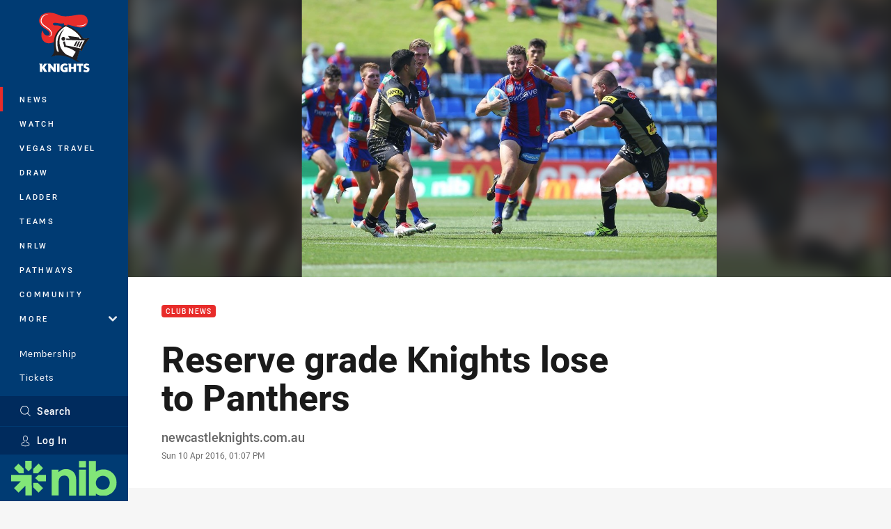

--- FILE ---
content_type: text/html; charset=utf-8
request_url: https://www.google.com/recaptcha/api2/aframe
body_size: 182
content:
<!DOCTYPE HTML><html><head><meta http-equiv="content-type" content="text/html; charset=UTF-8"></head><body><script nonce="0O6qYmui8hjl1LxkVbt5sA">/** Anti-fraud and anti-abuse applications only. See google.com/recaptcha */ try{var clients={'sodar':'https://pagead2.googlesyndication.com/pagead/sodar?'};window.addEventListener("message",function(a){try{if(a.source===window.parent){var b=JSON.parse(a.data);var c=clients[b['id']];if(c){var d=document.createElement('img');d.src=c+b['params']+'&rc='+(localStorage.getItem("rc::a")?sessionStorage.getItem("rc::b"):"");window.document.body.appendChild(d);sessionStorage.setItem("rc::e",parseInt(sessionStorage.getItem("rc::e")||0)+1);localStorage.setItem("rc::h",'1768846310975');}}}catch(b){}});window.parent.postMessage("_grecaptcha_ready", "*");}catch(b){}</script></body></html>